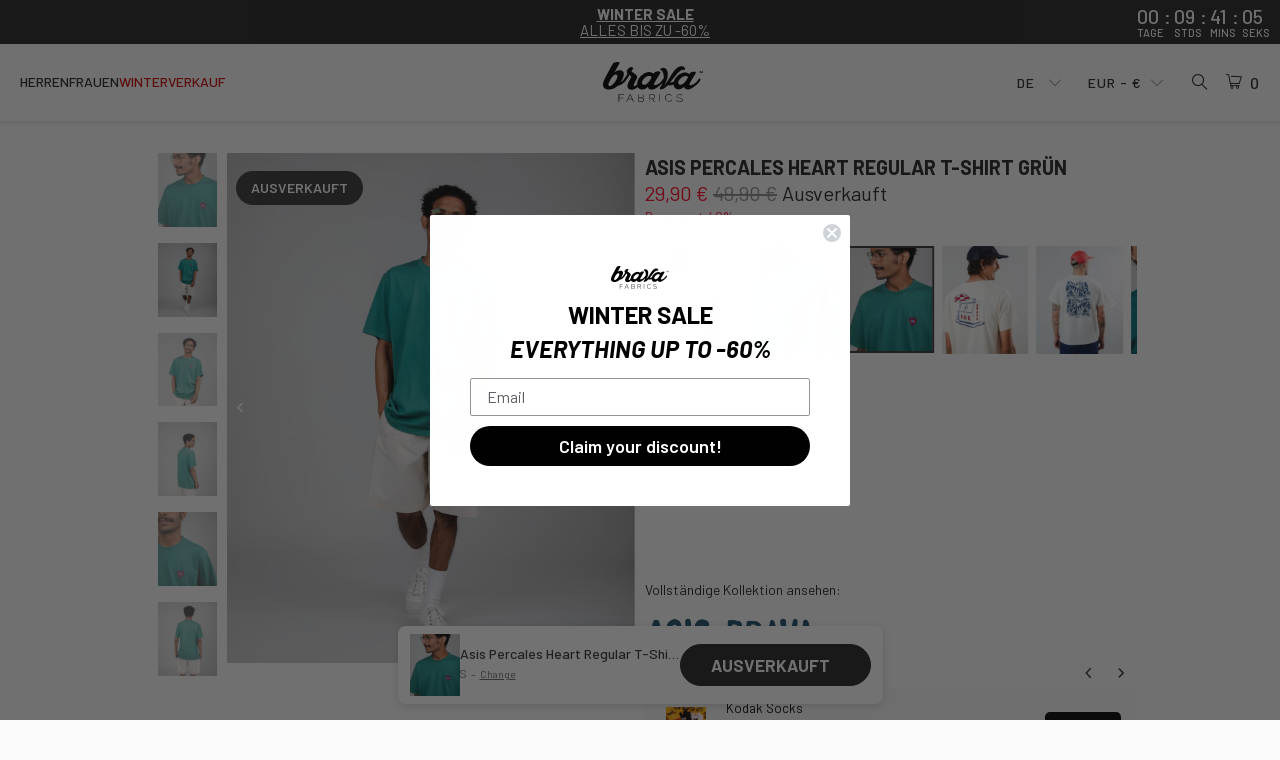

--- FILE ---
content_type: text/javascript; charset=utf-8
request_url: https://gl.bravafabrics.com/de/collections/t-shirts-sweatshirts-best-sellers/products/heart-t-shirt-morera.js
body_size: 1584
content:
{"id":7250422595773,"title":"Asis Percales Heart Regular T-Shirt Grün","handle":"heart-t-shirt-morera","description":"Kurzarm-T-Shirt mit normaler Passform und einer Illustration in Zusammenarbeit mit dem Künstler Asis Percales. Der runde Kragen und die grafischen Details sorgen für einen zusätzlichen Akzent.  Ethisch hergestellt aus biologischer Baumwolle.","published_at":"2023-01-30T11:15:43+01:00","created_at":"2022-05-18T10:43:50+02:00","vendor":"Brava Fabrics","type":"T-Shirts","tags":["collection_year-2025","composition-100% organic cotton","de-composition-100% bio-baumwolle","de-main_color-grün","de-model_is_wearing-Bori ist 1\u0026#44;70m groß und trägt Größe M.","de-product_care_drying-nicht im trommeltrockner trocknen","de-product_care_ironing-mäßig heiß bügeln (max. 150 °c)","de-product_care_washing-waschen bis 30 °c","en-composition-100% organic cotton","en-main_color-green","en-material-sarga fixed","en-model_is_wearing-Bori is 1.70m tall and wears a size M","en-product_care_drying-do not tumble dry","en-product_care_ironing-iron medium (max. 150 °c)","en-product_care_washing-wash at or below 30°c","es-composition-100% algodón orgánico","es-main_color-verde","es-material-algodón t-shirt verde gots","es-model_is_wearing-Bori mide 1\u0026#44;70 y lleva una talla M","es-product_care_drying-no secar en secadora","es-product_care_ironing-planchar a temperatura media (max 150º)","es-product_care_washing-lavar a 30º máximo","fit-h1002","fr-composition-100% cotton","fr-main_color-vert","it-composition-100% cotone","it-product_care_drying-non asciugare in asciugatrice","it-product_care_ironing-stirare a temperatura media (max 150º)","it-product_care_washing-lavare a massimo 30º","lowpricetier","main_color-green","material-sarga fixed","model_is_wearing-Bori is 1.70m tall and wears a size M","nl-composition-100% organic cotton","nl-main_color-groen","not-outlet","not-preorder","not-presale","organic","origin-pt","product_care_drying-do not tumble dry","product_care_ironing-iron medium (max. 150 °c)","product_care_washing-wash at or below 30°c","product_code-1971","related_product_codes-3903_3996_3253_3770_3699_3722_3911_3771_3254_3697_3263_3932_3262_3275_3765_3981_3939_3809_3980_4084","release_year-2023","returnable","sale","score-0","se-composition-100% bomull","season-spring\/summer","sex-Male","size-3XL","size-extralarge"],"price":2990,"price_min":2990,"price_max":2990,"available":false,"price_varies":false,"compare_at_price":4990,"compare_at_price_min":4990,"compare_at_price_max":4990,"compare_at_price_varies":false,"variants":[{"id":41907209896125,"title":"S","option1":"S","option2":null,"option3":null,"sku":"1971_S","requires_shipping":true,"taxable":true,"featured_image":null,"available":false,"name":"Asis Percales Heart Regular T-Shirt Grün - S","public_title":"S","options":["S"],"price":2990,"weight":150,"compare_at_price":4990,"inventory_management":"shopify","barcode":"5056330468022","quantity_rule":{"min":1,"max":null,"increment":1},"quantity_price_breaks":[],"requires_selling_plan":false,"selling_plan_allocations":[]},{"id":41907209928893,"title":"M","option1":"M","option2":null,"option3":null,"sku":"1971_M","requires_shipping":true,"taxable":true,"featured_image":null,"available":false,"name":"Asis Percales Heart Regular T-Shirt Grün - M","public_title":"M","options":["M"],"price":2990,"weight":150,"compare_at_price":4990,"inventory_management":"shopify","barcode":"5056330468039","quantity_rule":{"min":1,"max":null,"increment":1},"quantity_price_breaks":[],"requires_selling_plan":false,"selling_plan_allocations":[]},{"id":41907209961661,"title":"L","option1":"L","option2":null,"option3":null,"sku":"1971_L","requires_shipping":true,"taxable":true,"featured_image":null,"available":false,"name":"Asis Percales Heart Regular T-Shirt Grün - L","public_title":"L","options":["L"],"price":2990,"weight":150,"compare_at_price":4990,"inventory_management":"shopify","barcode":"5056330468046","quantity_rule":{"min":1,"max":null,"increment":1},"quantity_price_breaks":[],"requires_selling_plan":false,"selling_plan_allocations":[]},{"id":41907209994429,"title":"XL","option1":"XL","option2":null,"option3":null,"sku":"1971_XL","requires_shipping":true,"taxable":true,"featured_image":null,"available":false,"name":"Asis Percales Heart Regular T-Shirt Grün - XL","public_title":"XL","options":["XL"],"price":2990,"weight":150,"compare_at_price":4990,"inventory_management":"shopify","barcode":"5056330468053","quantity_rule":{"min":1,"max":null,"increment":1},"quantity_price_breaks":[],"requires_selling_plan":false,"selling_plan_allocations":[]},{"id":41907210027197,"title":"2XL","option1":"2XL","option2":null,"option3":null,"sku":"1971_2XL","requires_shipping":true,"taxable":true,"featured_image":null,"available":false,"name":"Asis Percales Heart Regular T-Shirt Grün - 2XL","public_title":"2XL","options":["2XL"],"price":2990,"weight":150,"compare_at_price":4990,"inventory_management":"shopify","barcode":"5056330468060","quantity_rule":{"min":1,"max":null,"increment":1},"quantity_price_breaks":[],"requires_selling_plan":false,"selling_plan_allocations":[]}],"images":["\/\/cdn.shopify.com\/s\/files\/1\/0043\/0804\/1831\/products\/1971_image_4_5_front_85b6b305-a348-4c41-9ccf-1f279d3c8c8b.jpg?v=1705316210","\/\/cdn.shopify.com\/s\/files\/1\/0043\/0804\/1831\/products\/1971_image_4_5_lifestyle_grey_background.jpg?v=1705316210","\/\/cdn.shopify.com\/s\/files\/1\/0043\/0804\/1831\/products\/1971_image_4_5_upper_bust.jpg?v=1705316210","\/\/cdn.shopify.com\/s\/files\/1\/0043\/0804\/1831\/products\/1971_image_4_5_back_2b0ab356-49b5-43c1-84f7-b21c4fc91f67.jpg?v=1705316210","\/\/cdn.shopify.com\/s\/files\/1\/0043\/0804\/1831\/products\/1971_image_4_5_custom1.jpg?v=1705316210","\/\/cdn.shopify.com\/s\/files\/1\/0043\/0804\/1831\/products\/1971_image_4_5_custom2_ea6a80a0-257d-43a1-ac73-1c5fd233e657.jpg?v=1705316210","\/\/cdn.shopify.com\/s\/files\/1\/0043\/0804\/1831\/products\/1971_image_4_5_custom3_0d5a9b76-88fb-47f9-829a-44cbd1b48a7e.jpg?v=1705316210","\/\/cdn.shopify.com\/s\/files\/1\/0043\/0804\/1831\/products\/1971_image_4_5_custom4_cc515ac6-8ff2-42fd-915a-cb1d8d3c13e1.jpg?v=1705316210"],"featured_image":"\/\/cdn.shopify.com\/s\/files\/1\/0043\/0804\/1831\/products\/1971_image_4_5_front_85b6b305-a348-4c41-9ccf-1f279d3c8c8b.jpg?v=1705316210","options":[{"name":"Size","position":1,"values":["S","M","L","XL","2XL"]}],"url":"\/de\/products\/heart-t-shirt-morera","media":[{"alt":"Asis Percales Heart Regular T-Shirt Morera","id":45452361269580,"position":1,"preview_image":{"aspect_ratio":0.8,"height":2500,"width":2000,"src":"https:\/\/cdn.shopify.com\/s\/files\/1\/0043\/0804\/1831\/products\/1971_image_4_5_front_85b6b305-a348-4c41-9ccf-1f279d3c8c8b.jpg?v=1705316210"},"aspect_ratio":0.8,"height":2500,"media_type":"image","src":"https:\/\/cdn.shopify.com\/s\/files\/1\/0043\/0804\/1831\/products\/1971_image_4_5_front_85b6b305-a348-4c41-9ccf-1f279d3c8c8b.jpg?v=1705316210","width":2000},{"alt":"Asis Percales Heart Regular T-Shirt Morera","id":45452361400652,"position":2,"preview_image":{"aspect_ratio":0.8,"height":2500,"width":2000,"src":"https:\/\/cdn.shopify.com\/s\/files\/1\/0043\/0804\/1831\/products\/1971_image_4_5_lifestyle_grey_background.jpg?v=1705316210"},"aspect_ratio":0.8,"height":2500,"media_type":"image","src":"https:\/\/cdn.shopify.com\/s\/files\/1\/0043\/0804\/1831\/products\/1971_image_4_5_lifestyle_grey_background.jpg?v=1705316210","width":2000},{"alt":"Asis Percales Heart Regular T-Shirt Morera","id":45452361433420,"position":3,"preview_image":{"aspect_ratio":0.8,"height":2500,"width":2000,"src":"https:\/\/cdn.shopify.com\/s\/files\/1\/0043\/0804\/1831\/products\/1971_image_4_5_upper_bust.jpg?v=1705316210"},"aspect_ratio":0.8,"height":2500,"media_type":"image","src":"https:\/\/cdn.shopify.com\/s\/files\/1\/0043\/0804\/1831\/products\/1971_image_4_5_upper_bust.jpg?v=1705316210","width":2000},{"alt":"Asis Percales Heart Regular T-Shirt Morera","id":45452361466188,"position":4,"preview_image":{"aspect_ratio":0.8,"height":2500,"width":2000,"src":"https:\/\/cdn.shopify.com\/s\/files\/1\/0043\/0804\/1831\/products\/1971_image_4_5_back_2b0ab356-49b5-43c1-84f7-b21c4fc91f67.jpg?v=1705316210"},"aspect_ratio":0.8,"height":2500,"media_type":"image","src":"https:\/\/cdn.shopify.com\/s\/files\/1\/0043\/0804\/1831\/products\/1971_image_4_5_back_2b0ab356-49b5-43c1-84f7-b21c4fc91f67.jpg?v=1705316210","width":2000},{"alt":"Asis Percales Heart Regular T-Shirt Morera","id":45452361498956,"position":5,"preview_image":{"aspect_ratio":0.8,"height":2500,"width":2000,"src":"https:\/\/cdn.shopify.com\/s\/files\/1\/0043\/0804\/1831\/products\/1971_image_4_5_custom1.jpg?v=1705316210"},"aspect_ratio":0.8,"height":2500,"media_type":"image","src":"https:\/\/cdn.shopify.com\/s\/files\/1\/0043\/0804\/1831\/products\/1971_image_4_5_custom1.jpg?v=1705316210","width":2000},{"alt":"Asis Percales Heart Regular T-Shirt Morera","id":45452361531724,"position":6,"preview_image":{"aspect_ratio":0.8,"height":2500,"width":2000,"src":"https:\/\/cdn.shopify.com\/s\/files\/1\/0043\/0804\/1831\/products\/1971_image_4_5_custom2_ea6a80a0-257d-43a1-ac73-1c5fd233e657.jpg?v=1705316210"},"aspect_ratio":0.8,"height":2500,"media_type":"image","src":"https:\/\/cdn.shopify.com\/s\/files\/1\/0043\/0804\/1831\/products\/1971_image_4_5_custom2_ea6a80a0-257d-43a1-ac73-1c5fd233e657.jpg?v=1705316210","width":2000},{"alt":"Asis Percales Heart Regular T-Shirt Morera","id":45452361564492,"position":7,"preview_image":{"aspect_ratio":0.8,"height":2500,"width":2000,"src":"https:\/\/cdn.shopify.com\/s\/files\/1\/0043\/0804\/1831\/products\/1971_image_4_5_custom3_0d5a9b76-88fb-47f9-829a-44cbd1b48a7e.jpg?v=1705316210"},"aspect_ratio":0.8,"height":2500,"media_type":"image","src":"https:\/\/cdn.shopify.com\/s\/files\/1\/0043\/0804\/1831\/products\/1971_image_4_5_custom3_0d5a9b76-88fb-47f9-829a-44cbd1b48a7e.jpg?v=1705316210","width":2000},{"alt":"Asis Percales Heart Regular T-Shirt Morera","id":45452361597260,"position":8,"preview_image":{"aspect_ratio":0.8,"height":2500,"width":2000,"src":"https:\/\/cdn.shopify.com\/s\/files\/1\/0043\/0804\/1831\/products\/1971_image_4_5_custom4_cc515ac6-8ff2-42fd-915a-cb1d8d3c13e1.jpg?v=1705316210"},"aspect_ratio":0.8,"height":2500,"media_type":"image","src":"https:\/\/cdn.shopify.com\/s\/files\/1\/0043\/0804\/1831\/products\/1971_image_4_5_custom4_cc515ac6-8ff2-42fd-915a-cb1d8d3c13e1.jpg?v=1705316210","width":2000}],"requires_selling_plan":false,"selling_plan_groups":[]}

--- FILE ---
content_type: text/javascript; charset=utf-8
request_url: https://gl.bravafabrics.com/de/collections/t-shirts-sweatshirts-best-sellers/products/heart-t-shirt-morera.js
body_size: 1943
content:
{"id":7250422595773,"title":"Asis Percales Heart Regular T-Shirt Grün","handle":"heart-t-shirt-morera","description":"Kurzarm-T-Shirt mit normaler Passform und einer Illustration in Zusammenarbeit mit dem Künstler Asis Percales. Der runde Kragen und die grafischen Details sorgen für einen zusätzlichen Akzent.  Ethisch hergestellt aus biologischer Baumwolle.","published_at":"2023-01-30T11:15:43+01:00","created_at":"2022-05-18T10:43:50+02:00","vendor":"Brava Fabrics","type":"T-Shirts","tags":["collection_year-2025","composition-100% organic cotton","de-composition-100% bio-baumwolle","de-main_color-grün","de-model_is_wearing-Bori ist 1\u0026#44;70m groß und trägt Größe M.","de-product_care_drying-nicht im trommeltrockner trocknen","de-product_care_ironing-mäßig heiß bügeln (max. 150 °c)","de-product_care_washing-waschen bis 30 °c","en-composition-100% organic cotton","en-main_color-green","en-material-sarga fixed","en-model_is_wearing-Bori is 1.70m tall and wears a size M","en-product_care_drying-do not tumble dry","en-product_care_ironing-iron medium (max. 150 °c)","en-product_care_washing-wash at or below 30°c","es-composition-100% algodón orgánico","es-main_color-verde","es-material-algodón t-shirt verde gots","es-model_is_wearing-Bori mide 1\u0026#44;70 y lleva una talla M","es-product_care_drying-no secar en secadora","es-product_care_ironing-planchar a temperatura media (max 150º)","es-product_care_washing-lavar a 30º máximo","fit-h1002","fr-composition-100% cotton","fr-main_color-vert","it-composition-100% cotone","it-product_care_drying-non asciugare in asciugatrice","it-product_care_ironing-stirare a temperatura media (max 150º)","it-product_care_washing-lavare a massimo 30º","lowpricetier","main_color-green","material-sarga fixed","model_is_wearing-Bori is 1.70m tall and wears a size M","nl-composition-100% organic cotton","nl-main_color-groen","not-outlet","not-preorder","not-presale","organic","origin-pt","product_care_drying-do not tumble dry","product_care_ironing-iron medium (max. 150 °c)","product_care_washing-wash at or below 30°c","product_code-1971","related_product_codes-3903_3996_3253_3770_3699_3722_3911_3771_3254_3697_3263_3932_3262_3275_3765_3981_3939_3809_3980_4084","release_year-2023","returnable","sale","score-0","se-composition-100% bomull","season-spring\/summer","sex-Male","size-3XL","size-extralarge"],"price":2990,"price_min":2990,"price_max":2990,"available":false,"price_varies":false,"compare_at_price":4990,"compare_at_price_min":4990,"compare_at_price_max":4990,"compare_at_price_varies":false,"variants":[{"id":41907209896125,"title":"S","option1":"S","option2":null,"option3":null,"sku":"1971_S","requires_shipping":true,"taxable":true,"featured_image":null,"available":false,"name":"Asis Percales Heart Regular T-Shirt Grün - S","public_title":"S","options":["S"],"price":2990,"weight":150,"compare_at_price":4990,"inventory_management":"shopify","barcode":"5056330468022","quantity_rule":{"min":1,"max":null,"increment":1},"quantity_price_breaks":[],"requires_selling_plan":false,"selling_plan_allocations":[]},{"id":41907209928893,"title":"M","option1":"M","option2":null,"option3":null,"sku":"1971_M","requires_shipping":true,"taxable":true,"featured_image":null,"available":false,"name":"Asis Percales Heart Regular T-Shirt Grün - M","public_title":"M","options":["M"],"price":2990,"weight":150,"compare_at_price":4990,"inventory_management":"shopify","barcode":"5056330468039","quantity_rule":{"min":1,"max":null,"increment":1},"quantity_price_breaks":[],"requires_selling_plan":false,"selling_plan_allocations":[]},{"id":41907209961661,"title":"L","option1":"L","option2":null,"option3":null,"sku":"1971_L","requires_shipping":true,"taxable":true,"featured_image":null,"available":false,"name":"Asis Percales Heart Regular T-Shirt Grün - L","public_title":"L","options":["L"],"price":2990,"weight":150,"compare_at_price":4990,"inventory_management":"shopify","barcode":"5056330468046","quantity_rule":{"min":1,"max":null,"increment":1},"quantity_price_breaks":[],"requires_selling_plan":false,"selling_plan_allocations":[]},{"id":41907209994429,"title":"XL","option1":"XL","option2":null,"option3":null,"sku":"1971_XL","requires_shipping":true,"taxable":true,"featured_image":null,"available":false,"name":"Asis Percales Heart Regular T-Shirt Grün - XL","public_title":"XL","options":["XL"],"price":2990,"weight":150,"compare_at_price":4990,"inventory_management":"shopify","barcode":"5056330468053","quantity_rule":{"min":1,"max":null,"increment":1},"quantity_price_breaks":[],"requires_selling_plan":false,"selling_plan_allocations":[]},{"id":41907210027197,"title":"2XL","option1":"2XL","option2":null,"option3":null,"sku":"1971_2XL","requires_shipping":true,"taxable":true,"featured_image":null,"available":false,"name":"Asis Percales Heart Regular T-Shirt Grün - 2XL","public_title":"2XL","options":["2XL"],"price":2990,"weight":150,"compare_at_price":4990,"inventory_management":"shopify","barcode":"5056330468060","quantity_rule":{"min":1,"max":null,"increment":1},"quantity_price_breaks":[],"requires_selling_plan":false,"selling_plan_allocations":[]}],"images":["\/\/cdn.shopify.com\/s\/files\/1\/0043\/0804\/1831\/products\/1971_image_4_5_front_85b6b305-a348-4c41-9ccf-1f279d3c8c8b.jpg?v=1705316210","\/\/cdn.shopify.com\/s\/files\/1\/0043\/0804\/1831\/products\/1971_image_4_5_lifestyle_grey_background.jpg?v=1705316210","\/\/cdn.shopify.com\/s\/files\/1\/0043\/0804\/1831\/products\/1971_image_4_5_upper_bust.jpg?v=1705316210","\/\/cdn.shopify.com\/s\/files\/1\/0043\/0804\/1831\/products\/1971_image_4_5_back_2b0ab356-49b5-43c1-84f7-b21c4fc91f67.jpg?v=1705316210","\/\/cdn.shopify.com\/s\/files\/1\/0043\/0804\/1831\/products\/1971_image_4_5_custom1.jpg?v=1705316210","\/\/cdn.shopify.com\/s\/files\/1\/0043\/0804\/1831\/products\/1971_image_4_5_custom2_ea6a80a0-257d-43a1-ac73-1c5fd233e657.jpg?v=1705316210","\/\/cdn.shopify.com\/s\/files\/1\/0043\/0804\/1831\/products\/1971_image_4_5_custom3_0d5a9b76-88fb-47f9-829a-44cbd1b48a7e.jpg?v=1705316210","\/\/cdn.shopify.com\/s\/files\/1\/0043\/0804\/1831\/products\/1971_image_4_5_custom4_cc515ac6-8ff2-42fd-915a-cb1d8d3c13e1.jpg?v=1705316210"],"featured_image":"\/\/cdn.shopify.com\/s\/files\/1\/0043\/0804\/1831\/products\/1971_image_4_5_front_85b6b305-a348-4c41-9ccf-1f279d3c8c8b.jpg?v=1705316210","options":[{"name":"Size","position":1,"values":["S","M","L","XL","2XL"]}],"url":"\/de\/products\/heart-t-shirt-morera","media":[{"alt":"Asis Percales Heart Regular T-Shirt Morera","id":45452361269580,"position":1,"preview_image":{"aspect_ratio":0.8,"height":2500,"width":2000,"src":"https:\/\/cdn.shopify.com\/s\/files\/1\/0043\/0804\/1831\/products\/1971_image_4_5_front_85b6b305-a348-4c41-9ccf-1f279d3c8c8b.jpg?v=1705316210"},"aspect_ratio":0.8,"height":2500,"media_type":"image","src":"https:\/\/cdn.shopify.com\/s\/files\/1\/0043\/0804\/1831\/products\/1971_image_4_5_front_85b6b305-a348-4c41-9ccf-1f279d3c8c8b.jpg?v=1705316210","width":2000},{"alt":"Asis Percales Heart Regular T-Shirt Morera","id":45452361400652,"position":2,"preview_image":{"aspect_ratio":0.8,"height":2500,"width":2000,"src":"https:\/\/cdn.shopify.com\/s\/files\/1\/0043\/0804\/1831\/products\/1971_image_4_5_lifestyle_grey_background.jpg?v=1705316210"},"aspect_ratio":0.8,"height":2500,"media_type":"image","src":"https:\/\/cdn.shopify.com\/s\/files\/1\/0043\/0804\/1831\/products\/1971_image_4_5_lifestyle_grey_background.jpg?v=1705316210","width":2000},{"alt":"Asis Percales Heart Regular T-Shirt Morera","id":45452361433420,"position":3,"preview_image":{"aspect_ratio":0.8,"height":2500,"width":2000,"src":"https:\/\/cdn.shopify.com\/s\/files\/1\/0043\/0804\/1831\/products\/1971_image_4_5_upper_bust.jpg?v=1705316210"},"aspect_ratio":0.8,"height":2500,"media_type":"image","src":"https:\/\/cdn.shopify.com\/s\/files\/1\/0043\/0804\/1831\/products\/1971_image_4_5_upper_bust.jpg?v=1705316210","width":2000},{"alt":"Asis Percales Heart Regular T-Shirt Morera","id":45452361466188,"position":4,"preview_image":{"aspect_ratio":0.8,"height":2500,"width":2000,"src":"https:\/\/cdn.shopify.com\/s\/files\/1\/0043\/0804\/1831\/products\/1971_image_4_5_back_2b0ab356-49b5-43c1-84f7-b21c4fc91f67.jpg?v=1705316210"},"aspect_ratio":0.8,"height":2500,"media_type":"image","src":"https:\/\/cdn.shopify.com\/s\/files\/1\/0043\/0804\/1831\/products\/1971_image_4_5_back_2b0ab356-49b5-43c1-84f7-b21c4fc91f67.jpg?v=1705316210","width":2000},{"alt":"Asis Percales Heart Regular T-Shirt Morera","id":45452361498956,"position":5,"preview_image":{"aspect_ratio":0.8,"height":2500,"width":2000,"src":"https:\/\/cdn.shopify.com\/s\/files\/1\/0043\/0804\/1831\/products\/1971_image_4_5_custom1.jpg?v=1705316210"},"aspect_ratio":0.8,"height":2500,"media_type":"image","src":"https:\/\/cdn.shopify.com\/s\/files\/1\/0043\/0804\/1831\/products\/1971_image_4_5_custom1.jpg?v=1705316210","width":2000},{"alt":"Asis Percales Heart Regular T-Shirt Morera","id":45452361531724,"position":6,"preview_image":{"aspect_ratio":0.8,"height":2500,"width":2000,"src":"https:\/\/cdn.shopify.com\/s\/files\/1\/0043\/0804\/1831\/products\/1971_image_4_5_custom2_ea6a80a0-257d-43a1-ac73-1c5fd233e657.jpg?v=1705316210"},"aspect_ratio":0.8,"height":2500,"media_type":"image","src":"https:\/\/cdn.shopify.com\/s\/files\/1\/0043\/0804\/1831\/products\/1971_image_4_5_custom2_ea6a80a0-257d-43a1-ac73-1c5fd233e657.jpg?v=1705316210","width":2000},{"alt":"Asis Percales Heart Regular T-Shirt Morera","id":45452361564492,"position":7,"preview_image":{"aspect_ratio":0.8,"height":2500,"width":2000,"src":"https:\/\/cdn.shopify.com\/s\/files\/1\/0043\/0804\/1831\/products\/1971_image_4_5_custom3_0d5a9b76-88fb-47f9-829a-44cbd1b48a7e.jpg?v=1705316210"},"aspect_ratio":0.8,"height":2500,"media_type":"image","src":"https:\/\/cdn.shopify.com\/s\/files\/1\/0043\/0804\/1831\/products\/1971_image_4_5_custom3_0d5a9b76-88fb-47f9-829a-44cbd1b48a7e.jpg?v=1705316210","width":2000},{"alt":"Asis Percales Heart Regular T-Shirt Morera","id":45452361597260,"position":8,"preview_image":{"aspect_ratio":0.8,"height":2500,"width":2000,"src":"https:\/\/cdn.shopify.com\/s\/files\/1\/0043\/0804\/1831\/products\/1971_image_4_5_custom4_cc515ac6-8ff2-42fd-915a-cb1d8d3c13e1.jpg?v=1705316210"},"aspect_ratio":0.8,"height":2500,"media_type":"image","src":"https:\/\/cdn.shopify.com\/s\/files\/1\/0043\/0804\/1831\/products\/1971_image_4_5_custom4_cc515ac6-8ff2-42fd-915a-cb1d8d3c13e1.jpg?v=1705316210","width":2000}],"requires_selling_plan":false,"selling_plan_groups":[]}

--- FILE ---
content_type: text/plain; charset=utf-8
request_url: https://f.clarity.ms/collect
body_size: 703
content:
SIGNAL [{"type":"AgentNudge","message":"[base64]/dmFyaWFudD00MTkwNzIwOTg5NjEyNSJdLCJ2YyI6WyJ0IHNoaXJ0cyBzd2VhdHNoaXJ0cyBiZXN0IHNlbGxlcnMiXSwiZWciOltdfQ=="}]